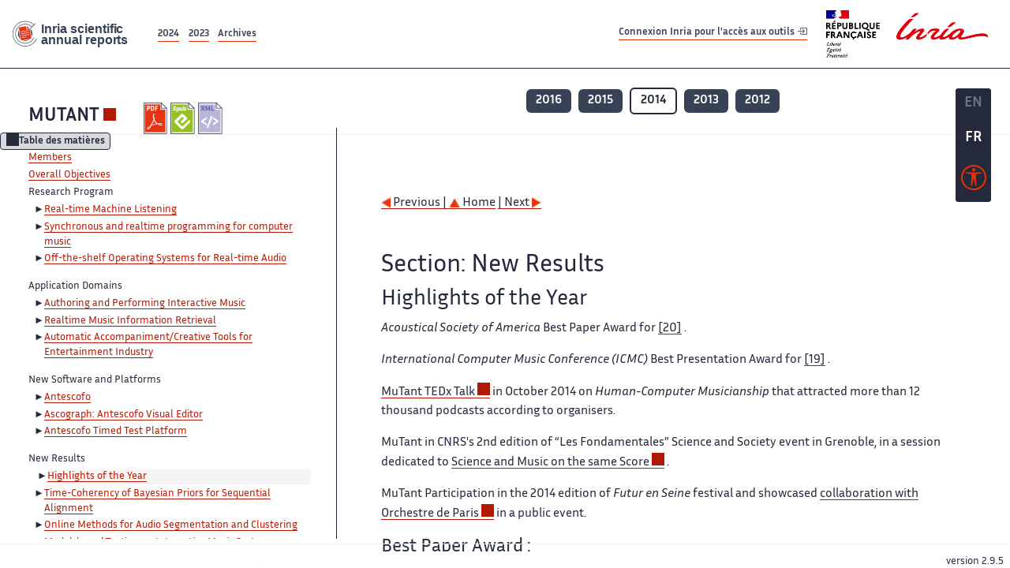

--- FILE ---
content_type: text/html; charset=UTF-8
request_url: https://radar.inria.fr/report/2014/mutant/uid29.html
body_size: 6005
content:
<!DOCTYPE html>
<html lang="fr">
	<head>
		<meta charset="UTF-8">
		<title>
			 MUTANT - 2014  - Rapport annuel d'activité 		</title>
		<meta name="viewport" content="width=device-width, initial-scale=1">
		<meta name="description" content="">
		<meta property="og:url" content="">
		<meta name="author" content="">
		<meta name="Keywords" content="">
		<meta name="Robots" content="">
					<link rel="shorticut icon" href="/images/favicon.ico">
			<link rel="stylesheet" href="/fonts/InriaSansWeb/fonts.css"/>
			<link rel="stylesheet" href="/build/app.c98f9684.css">
			<link rel="stylesheet" href="/build/accessconfig-css.d2939d14.css">

							<script src="/build/runtime.c74bae4c.js" defer></script><script src="/build/450.50132919.js" defer></script><script src="/build/625.5c116b42.js" defer></script><script src="/build/760.5f177bf5.js" defer></script><script src="/build/585.4025f623.js" defer></script><script src="/build/app.9d54d9e5.js" defer></script>
			<script src="/build/177.e6786253.js" defer></script><script src="/build/accessconfig-js.583128eb.js" defer></script>
				    <!-- extra head for year 2014-->
    <script id="MathJax-script" defer src="https://cdn.jsdelivr.net/npm/mathjax@3/es5/tex-mml-chtml.js"></script>
    <script src="/build/hide-button.536b20e4.js" defer></script>
            <link rel="stylesheet" href="/build/raweb.b7cc174e.css">
        <!-- end extra head -->

	</head>
	<body id="body">

		<nav role="navigation" id="nav-quick-access">
    <ul class="list-unstyled">
        <li><a class="quick-access-link" href="#main-content">Contenu principal</a></li>
        <li><a class="quick-access-link" href="/sitemap">Plan du site</a></li>
        <li><a class="quick-access-link" href="/accessibilite">Accessibilité</a></li>
        <li><a class="quick-access-link" href="/search">Rechercher</a></li>
    </ul>
</nav>

		<div id="settings" class="d-flex flex-column">
                        <a id= "change-to-lang" title=" EN: utiliser la langue anglaise"
               href="/change-locale/en"
               class=" text-decoration-none border-0  fs-19px">
                <span class="fw-bold  text-secondary ">EN</span>
            </a>
                                <span id= "current-lang" class="current-lang fw-bold  text-white text-decoration-none border-0  fs-19px"
                  title="Langue actuelle fr">FR</span>
                <div id="accessconfig" data-accessconfig-buttonname="Paramètres d&#039;accessibilité"
         data-accessconfig-params='{ "Prefix" : "a42-ac", "ContainerClass" : "","ModalCloseButton" : "","ModalTitle" : "","FormFieldset" : "","FormFieldsetLegend" : "","FormRadio" : "", "Justification": false, "Contrast": false}'>
        <button title="Accessibilité" class="bg-transparent border-0 "
                data-accessconfig-button="true">
            <i aria-hidden="true"  class="bi bi-universal-access-circle a11y-icon"></i>
        </button>
    </div>
</div>
		<div id="radar-rex-app">
			<nav role="navigation" id="nav-quick-access">
    <ul class="list-unstyled">
        <li><a class="quick-access-link" href="#main-content">Contenu principal</a></li>
        <li><a class="quick-access-link" href="/sitemap">Plan du site</a></li>
        <li><a class="quick-access-link" href="/accessibilite">Accessibilité</a></li>
        <li><a class="quick-access-link" href="/search">Rechercher</a></li>
    </ul>
</nav>

			<div id="settings" class="d-flex flex-column">
                        <a id= "change-to-lang" title=" EN: utiliser la langue anglaise"
               href="/change-locale/en"
               class=" text-decoration-none border-0  fs-19px">
                <span class="fw-bold  text-secondary ">EN</span>
            </a>
                                <span id= "current-lang" class="current-lang fw-bold  text-white text-decoration-none border-0  fs-19px"
                  title="Langue actuelle fr">FR</span>
                <div id="accessconfig" data-accessconfig-buttonname="Paramètres d&#039;accessibilité"
         data-accessconfig-params='{ "Prefix" : "a42-ac", "ContainerClass" : "","ModalCloseButton" : "","ModalTitle" : "","FormFieldset" : "","FormFieldsetLegend" : "","FormRadio" : "", "Justification": false, "Contrast": false}'>
        <button title="Accessibilité" class="bg-transparent border-0 "
                data-accessconfig-button="true">
            <i aria-hidden="true"  class="bi bi-universal-access-circle a11y-icon"></i>
        </button>
    </div>
</div>
			<div class="d-flex flex-column align-items-stretch wrapper">
				<header>
					<nav role="navigation" class="navbar navbar-expand-lg navbar-light bg-white border-top-0 border-end-0 border-start-0 navbarHtmlContent navbar-desktop-nav">
	<div class="container-fluid">
		<a class="navbar-brand border-white navbar-brand-link" href="/" title="Page d&#039;accueil - Rapports scientifiques annuels Inria"><img lang="en" src="/build/images/REx_icon.svg" class="logoRexRadarExploitation" alt="Inria scientific annual reports"></a>
		<button id="offcanvas-main-menu-button" class="navbar-toggler shadow-none btn-navbar-toogler border-white" data-bs-toggle="offcanvas" data-bs-target="#offcanvas-main-menu" title="Voir le menu" aria-controls="offcanvas-main-menu">
			<span class="navbar-toggler-icon"></span>
		</button>

		<div class="collapse navbar-collapse">
			<ul class="navbar-nav me-auto mb-2 mb-lg-0 d-flex flex-row archive-list-year">
                   <li class="nav-item mt-3">
            <a class="fw-bold nav-link underlineHref"
               href="/archive/2024"
               title="2024 annual reports">
                2024
            </a>
        </li>
             
              
                   <li class="nav-item mt-3">
            <a class="fw-bold nav-link underlineHref"
               href="/archive/2023"
               title="2023 annual reports">
                2023
            </a>
        </li>
             
              
        <li class="nav-item mt-3">
        <a class="nav-link fw-bold underlineHref" href="/archives"
           title="Toutes les archives">
            Archives        </a>
    </li>
</ul>
										<a id="login-link" href="/casauth" class="underlineHref fw-bold mb-4 me-4 navbar-brand mt-3 tools-link">
					Connexion Inria pour l&#039;accès aux outils
					<i aria-hidden="true" class="bi bi-box-arrow-in-right"></i>
				</a>
						<a class="navbar-brand logo-inria" href="https://www.inria.fr/fr" target="_blank">
				<img src="/images/RF-Inria_Logo_RVB.png" class="logoInria img-fluid" alt="Logo République Française Liberté Egalité Fraternité Inria">
			</a>
		</div>


	</div>
</nav>
<nav role="navigation" class="offcanvas offcanvas-start" data-bs-scroll="true" tabindex="-1" id="offcanvas-main-menu" aria-label="Main navigation">
	<div class="offcanvas-header">
		<a class="navbar-brand border-white" href="/" title="Page d&#039;accueil - Rapports scientifiques annuels Inria"><img src="/build/images/REx_icon.svg" lang="en" class="logoRexRadarExploitation" alt="Rapports annuels scientifique Inria"></a>
		<a target="_blank" href="https://www.inria.fr/fr" class="border-white fw-bold color-gris-fonce logo-inria" title="Inria home page}">
                        <img src="/images/RF-Inria_Logo_RVB.png" class="logoInria" alt="Inria">

        </a>
	</div>
	<div class="offcanvas-body">
		<ul class="list-group list-group-flush">
							<li class="list-group-item color-gris-fonce mt-2">
					<a href="/casauth" class="btn btn-primary shadow-none btn-sm w-100 border-0 bg-color-gris-fonce">
						Connexion Inria pour l&#039;accès aux outils
						<i aria-hidden="true" class="bi bi-box-arrow-in-right"></i>
					</a>
				</li>
						<li class="list-group-item fw-bold color-gris-fonce">
				<button data-bs-toggle="collapse" class="btn btn-light" data-bs-target="#ra-explanation-in-menu" aria-expanded="false" aria-controls="ra-explanation-in-menu">À propos des rapports d'activité					<i class="bi bi-chevron-down float-end mt-1 ms-3"></i>
				</button>

				<div class="collapse" id="ra-explanation-in-menu">
					<p class="p-2">
						Les équipes de recherche d&#039;Inria produisent un rapport d&#039;activité annuel présentant leurs activités et leurs résultats de l&#039;année. Ces rapports incluent les membres de l&#039;équipe, le programme scientifique, le logiciel développé par l&#039;équipe et les nouveaux résultats de l&#039;année. Le rapport décrit également les subventions, les contrats et les activités de diffusion et d&#039;enseignement. Enfin, le rapport donne la liste des publications de l&#039;année.					</p>
				</div>
			</li>
			<li class="list-group-item fw-bold color-gris-fonce">
				<button data-bs-toggle="collapse" class="btn btn-light" data-bs-target="#list-archive-mobile-menu" aria-expanded="false" aria-controls="list-archive-mobile-menu">Accès aux archives des rapports					<i class="bi bi-chevron-down float-end mt-1 ms-3"></i>
				</button>
			</li>
			<li class="collapse list-group-item " id="list-archive-mobile-menu">
				<div class="d-flex flex-wrap text-center year-short-list">
											<a class="nav-link fw-bold border-white color-rouge-fonce" href="/archive/2024" title="Rapports annuels 2024">
							2024
						</a>
											<a class="nav-link fw-bold border-white color-rouge-fonce" href="/archive/2023" title="Rapports annuels 2023">
							2023
						</a>
											<a class="nav-link fw-bold border-white color-rouge-fonce" href="/archive/2022" title="Rapports annuels 2022">
							2022
						</a>
											<a class="nav-link fw-bold border-white color-rouge-fonce" href="/archive/2021" title="Rapports annuels 2021">
							2021
						</a>
											<a class="nav-link fw-bold border-white color-rouge-fonce" href="/archive/2020" title="Rapports annuels 2020">
							2020
						</a>
									</div>
				<div class="list-group-item color-gris-fonce mt-2">
					<a href="/archives" class="fw-bold border-white color-gris-fonce">Toutes les archives</a>
				</div>
			</li>

						<li class="list-group-item color-gris-fonce mt-2">
				<a href="/sitemap" class="border-white fw-bold color-gris-fonce">Plan du site</a>
			</li>
			<li class="list-group-item color-gris-fonce mt-2">
				<a href="/mentions-legales" class="border-white fw-bold color-gris-fonce">Mentions légales</a>
			</li>
			<li class="list-group-item color-gris-fonce mt-2">
				<a href="/accessibilite" class="border-white fw-bold color-gris-fonce">Accessibilité
					- non
					                    conforme</a>
			</li>
			<li class="list-group-item mt-2">
				<div id="accessconfig-mobile" data-accessconfig-buttonname="Paramètres d’accessibilité" data-accessconfig-params='{ "Prefix" : "a42-ac", "ContainerClass" : "","ModalCloseButton" : "","ModalTitle" : "","FormFieldset" : "","FormFieldsetLegend" : "","FormRadio" : ""}'>
					<button class="bg-transparent border-0 fw-bold color-gris-fonce " data-accessconfig-button="true">
						<i aria-hidden="true" class="bi bi-universal-access-circle a11y-icon"></i>
						Paramètres d&#039;accessibilité
					</button>
				</div>

			</li>
			<li class="list-group-item fw-bold color-gris-fonce mt-2">
				<div class="d-flex flex-wrap justify-content-between">
																		<a href="/change-locale/en" class="text-decoration-none border-0" title="">
								<p class="fw-bold  color-rouge-fonce ">FRANCAIS</p>
							</a>
							|
							<a href="/change-locale/en" class="text-decoration-none border-0" title="Traduire en Anglais">
								<p class="fw-bold  color-rouge-fonce  float-end me-3">ANGLAIS</p>
							</a>
																										</div>

			</li>
		</ul>
	</div>
</nav>
									</header>
								<main id="main-content" class="scrollable-zone">     <div id="report-header" class="container-fluid hidden-in-mobile-view report-header">
        <div id="report-info-wrapper" class="row">
            <div class="col-lg-4">
                <div class="report-links">
                    <a href="https://inria.fr/en/mutant" class="fw-bold border-white link-to-team-site"
                       lang="fr" target="_blank"
                       title="Site web de l&#039;équipe MUTANT">MUTANT</a>
                    <section
        class="report-document-section"
     aria-label="Documents du rapport mutant 2014"
     title="Documents du rapport mutant 2014">
    <ul class="document-list">
                                            <li>
                    <a href="/rapportsactivite/RA2014/mutant/mutant.pdf" target="_blank"  title="version PDF" class="border-white">
                        <img src="/images/Pdf_picto_x2.png"
                             alt="version PDF"
                             class="picto-document me-1">
                    </a>
                </li>
                                                                                    <li>
                    <a href="/rapportsactivite/RA2014/mutant/mutant.epub"
                       title="Version ePub"
                       class="border-white">
                        <img src=" /images/Epub_picto_x2.png"
                             alt="Version ePub" class="picto-document me-1">
                    </a>
                </li>
                                                                                                                                <li>
                    <a href="/rapportsactivite/RA2014/mutant/mutant.xml" target="_blank" title="Version XML"
                       class="border-white">
                        <img src="/images/Xml_picto_x2.png"
                             alt="Version XML" class="picto-document me-1">
                    </a>
                </li>
                        </ul>
</section>


                </div>
            </div>
            <div class="col">
                    <nav role='navigation'
         class="text-center report-year-list"
         aria-label="Rapports de l&#039;équipe mutant par année">
        <ul class="list-unstyled">
                                                <li class="unselected-year d-inline-flex">
                        <a href="/report/2016/mutant" title="2016 (nouvel onglet) "
                           class="text-white border-0 fw-bold text-decoration-none" target="_blank">2016</a>
                    </li>
                                                                <li class="unselected-year d-inline-flex">
                        <a href="/report/2015/mutant" title="2015 (nouvel onglet) "
                           class="text-white border-0 fw-bold text-decoration-none" target="_blank">2015</a>
                    </li>
                                                                <li class="selected-year d-inline-flex" title="mutant 2014: année sélectionnée">
                        <span class="border-0 fw-bold text-decoration-none">2014</span>
                    </li>
                                                                <li class="unselected-year d-inline-flex">
                        <a href="/report/2013/mutant" title="2013 (nouvel onglet) "
                           class="text-white border-0 fw-bold text-decoration-none" target="_blank">2013</a>
                    </li>
                                                                <li class="unselected-year d-inline-flex">
                        <a href="/report/2012/mutant" title="2012 (nouvel onglet) "
                           class="text-white border-0 fw-bold text-decoration-none" target="_blank">2012</a>
                    </li>
                                    </ul>
    </nav>

            </div>
        </div>
    </div>
    <span id="button-toggle-toc-wrapper" class="hidden-in-mobile-view">
            <button id="button-toggle-toc"
                    class="hide-button btn shadow-none btn-sm"
                    data-element-id="ra-toc"
                    data-initial-state="open"
                    data-open-title="Table des matières"
                    data-aria-label-open="Ouvrir la table des matières"
                    data-close-title="Table des matières"
                    data-aria-label-close="Fermer la table des matières"
            ></button>
        </span>

        <div id="toc-in-mobile-view"
     class="show-in-mobile-view">
    <div class="d-flex flex-wrap justify-content-between ">
        <h5 class="mt-2"><a href="http://repmus.ircam.fr/MuTant" class="fw-bold border-white"
                            title="Site web de l&#039;équipe mutant%"
                            target="_blank">MUTANT - 2014 </a></h5>
        <nav role="navigation" aria-label="Accès au sommaire">
            <button class="btn btn-danger btn-sm shadow-none bg-transparent text-dark float-end fw-bold mt-1 border-2 rounded border-color-orange-inria"
                    data-bs-toggle="offcanvas" data-bs-target="#mobile-menu-html-content"

                    aria-controls="mobile-menu-html-content">Sommaire</button>
        </nav>
    </div>
    <div class="offcanvas offcanvas-end"
         aria-label="Table des matières"
         tabindex="-1"
         id="mobile-menu-html-content">
        <div class="offcanvas-header">
            <h5 lang="fr"><a href="http://repmus.ircam.fr/MuTant" class="fw-bold border-white"
                                                   title="Site web de l&#039;équipe mutant%"
                                                   target="_blank">MUTANT - 2014 </a>
            </h5>
            <button type="button" class="btn-close text-reset" data-bs-dismiss="offcanvas"
                    aria-label="Fermer"></button>
        </div>
        <div class="offcanvas-body">
            <div class="tdmdiv">
      <div class="logo">
        <a href="http://www.inria.fr">
          <img alt="Inria" src="/rapportsactivite/RA2014/mutant/../static/img/icons/logo_INRIA-coul.jpg" style="align:bottom; border:none"></img>
        </a>
      </div>
      <div class="TdmEntry">
        <div class="tdmentete">
          <a href="uid0.html">Project-Team Mutant</a>
        </div>
        <span>
          <a href="uid1.html">Members</a>
        </span>
      </div>
      <div class="TdmEntry">
        <a href="./uid3.html">Overall Objectives</a>
      </div>
      <div class="TdmEntry">Research Program<ul><li><a href="uid8.html&#xA;&#x9;&#x9;  ">Real-time Machine Listening</a></li><li><a href="uid9.html&#xA;&#x9;&#x9;  ">Synchronous and realtime programming for computer music</a></li><li><a href="uid12.html&#xA;&#x9;&#x9;  ">Off-the-shelf Operating Systems for Real-time Audio</a></li></ul></div>
      <div class="TdmEntry">Application Domains<ul><li><a href="uid14.html&#xA;&#x9;&#x9;  ">Authoring and Performing Interactive Music</a></li><li><a href="uid16.html&#xA;&#x9;&#x9;  ">Realtime Music Information Retrieval</a></li><li><a href="uid17.html&#xA;&#x9;&#x9;  ">Automatic Accompaniment/Creative Tools for Entertainment Industry</a></li></ul></div>
      <div class="TdmEntry">New Software and Platforms<ul><li><a href="uid20.html&#xA;&#x9;&#x9;  ">Antescofo</a></li><li><a href="uid22.html&#xA;&#x9;&#x9;  ">Ascograph: Antescofo Visual Editor</a></li><li><a href="uid23.html&#xA;&#x9;&#x9;  ">Antescofo Timed Test Platform</a></li></ul></div>
      <div class="TdmEntry">New Results<ul><li class="tdmActPage"><a href="uid29.html&#xA;&#x9;&#x9;  ">Highlights of the Year</a></li><li><a href="uid30.html&#xA;&#x9;&#x9;  ">Time-Coherency of Bayesian Priors for Sequential Alignment</a></li><li><a href="uid31.html&#xA;&#x9;&#x9;  ">Online Methods for Audio Segmentation and Clustering</a></li><li><a href="uid32.html&#xA;&#x9;&#x9;  ">Model-based Testing an Interactive Music System</a></li><li><a href="uid33.html&#xA;&#x9;&#x9;  ">Antescofo Temporal Pattern</a></li><li><a href="uid34.html&#xA;&#x9;&#x9;  ">OpenMusic reactive Model</a></li><li><a href="uid35.html&#xA;&#x9;&#x9;  ">Representation of Rhythm and Quantization</a></li></ul></div>
      <div class="TdmEntry">Partnerships and Cooperations<ul><li><a href="uid37.html&#xA;&#x9;&#x9;  ">National Initiatives</a></li><li><a href="uid49.html&#xA;&#x9;&#x9;  ">European Initiatives</a></li><li><a href="uid51.html&#xA;&#x9;&#x9;  ">International Initiatives</a></li><li><a href="uid60.html&#xA;&#x9;&#x9;  ">International Research Visitors</a></li></ul></div>
      <div class="TdmEntry">Dissemination<ul><li><a href="uid70.html&#xA;&#x9;&#x9;  ">Promoting Scientific Activities</a></li><li><a href="uid78.html&#xA;&#x9;&#x9;  ">Teaching - Supervision - Juries</a></li><li><a href="uid90.html&#xA;&#x9;&#x9;  ">Popularization</a></li></ul></div>
      <div class="TdmEntry">
        <div>Bibliography</div>
      </div>
      <div class="TdmEntry">
        <ul>
          <li>
            <a href="bibliography.html" id="tdmbibentmajor">Major publications</a>
          </li>
          <li>
            <a href="bibliography.html#year" id="tdmbibentyear">Publications of the year</a>
          </li>
          <li>
            <a href="bibliography.html#References" id="tdmbibentfoot">References in notes</a>
          </li>
        </ul>
      </div>
    </div>
        </div>
    </div>
</div>
    <div class="show-in-mobile-view">
            <nav role='navigation'
         class="text-center report-year-list"
         aria-label="Rapports de l&#039;équipe mutant par année">
        <ul class="list-unstyled">
                                                <li class="unselected-year d-inline-flex">
                        <a href="/report/2016/mutant" title="2016 (nouvel onglet) "
                           class="text-white border-0 fw-bold text-decoration-none" target="_blank">2016</a>
                    </li>
                                                                <li class="unselected-year d-inline-flex">
                        <a href="/report/2015/mutant" title="2015 (nouvel onglet) "
                           class="text-white border-0 fw-bold text-decoration-none" target="_blank">2015</a>
                    </li>
                                                                <li class="selected-year d-inline-flex" title="mutant 2014: année sélectionnée">
                        <span class="border-0 fw-bold text-decoration-none">2014</span>
                    </li>
                                                                <li class="unselected-year d-inline-flex">
                        <a href="/report/2013/mutant" title="2013 (nouvel onglet) "
                           class="text-white border-0 fw-bold text-decoration-none" target="_blank">2013</a>
                    </li>
                                                                <li class="unselected-year d-inline-flex">
                        <a href="/report/2012/mutant" title="2012 (nouvel onglet) "
                           class="text-white border-0 fw-bold text-decoration-none" target="_blank">2012</a>
                    </li>
                                    </ul>
    </nav>

        <section
        class="report-document-section"
     aria-label="Documents du rapport mutant 2014"
     title="Documents du rapport mutant 2014">
    <ul class="document-list">
                                            <li>
                    <a href="/rapportsactivite/RA2014/mutant/mutant.pdf" target="_blank"  title="version PDF" class="border-white">
                        <img src="/images/Pdf_picto_x2.png"
                             alt="version PDF"
                             class="picto-document me-1">
                    </a>
                </li>
                                                                                    <li>
                    <a href="/rapportsactivite/RA2014/mutant/mutant.epub"
                       title="Version ePub"
                       class="border-white">
                        <img src=" /images/Epub_picto_x2.png"
                             alt="Version ePub" class="picto-document me-1">
                    </a>
                </li>
                                                                                                                                <li>
                    <a href="/rapportsactivite/RA2014/mutant/mutant.xml" target="_blank" title="Version XML"
                       class="border-white">
                        <img src="/images/Xml_picto_x2.png"
                             alt="Version XML" class="picto-document me-1">
                    </a>
                </li>
                        </ul>
</section>


    </div>

        

    <div class="container-fluid" id="report-content" lang="en">
        <div class="row">
            <div id="ra-toc" class="col-lg-4 left-column">


                <div class="content-html-sidebar">
                    <div class="tdmdiv">
      <div class="logo">
        <a href="http://www.inria.fr">
          <img alt="Inria" src="/rapportsactivite/RA2014/mutant/../static/img/icons/logo_INRIA-coul.jpg" style="align:bottom; border:none"></img>
        </a>
      </div>
      <div class="TdmEntry">
        <div class="tdmentete">
          <a href="uid0.html">Project-Team Mutant</a>
        </div>
        <span>
          <a href="uid1.html">Members</a>
        </span>
      </div>
      <div class="TdmEntry">
        <a href="./uid3.html">Overall Objectives</a>
      </div>
      <div class="TdmEntry">Research Program<ul><li><a href="uid8.html&#xA;&#x9;&#x9;  ">Real-time Machine Listening</a></li><li><a href="uid9.html&#xA;&#x9;&#x9;  ">Synchronous and realtime programming for computer music</a></li><li><a href="uid12.html&#xA;&#x9;&#x9;  ">Off-the-shelf Operating Systems for Real-time Audio</a></li></ul></div>
      <div class="TdmEntry">Application Domains<ul><li><a href="uid14.html&#xA;&#x9;&#x9;  ">Authoring and Performing Interactive Music</a></li><li><a href="uid16.html&#xA;&#x9;&#x9;  ">Realtime Music Information Retrieval</a></li><li><a href="uid17.html&#xA;&#x9;&#x9;  ">Automatic Accompaniment/Creative Tools for Entertainment Industry</a></li></ul></div>
      <div class="TdmEntry">New Software and Platforms<ul><li><a href="uid20.html&#xA;&#x9;&#x9;  ">Antescofo</a></li><li><a href="uid22.html&#xA;&#x9;&#x9;  ">Ascograph: Antescofo Visual Editor</a></li><li><a href="uid23.html&#xA;&#x9;&#x9;  ">Antescofo Timed Test Platform</a></li></ul></div>
      <div class="TdmEntry">New Results<ul><li class="tdmActPage"><a href="uid29.html&#xA;&#x9;&#x9;  ">Highlights of the Year</a></li><li><a href="uid30.html&#xA;&#x9;&#x9;  ">Time-Coherency of Bayesian Priors for Sequential Alignment</a></li><li><a href="uid31.html&#xA;&#x9;&#x9;  ">Online Methods for Audio Segmentation and Clustering</a></li><li><a href="uid32.html&#xA;&#x9;&#x9;  ">Model-based Testing an Interactive Music System</a></li><li><a href="uid33.html&#xA;&#x9;&#x9;  ">Antescofo Temporal Pattern</a></li><li><a href="uid34.html&#xA;&#x9;&#x9;  ">OpenMusic reactive Model</a></li><li><a href="uid35.html&#xA;&#x9;&#x9;  ">Representation of Rhythm and Quantization</a></li></ul></div>
      <div class="TdmEntry">Partnerships and Cooperations<ul><li><a href="uid37.html&#xA;&#x9;&#x9;  ">National Initiatives</a></li><li><a href="uid49.html&#xA;&#x9;&#x9;  ">European Initiatives</a></li><li><a href="uid51.html&#xA;&#x9;&#x9;  ">International Initiatives</a></li><li><a href="uid60.html&#xA;&#x9;&#x9;  ">International Research Visitors</a></li></ul></div>
      <div class="TdmEntry">Dissemination<ul><li><a href="uid70.html&#xA;&#x9;&#x9;  ">Promoting Scientific Activities</a></li><li><a href="uid78.html&#xA;&#x9;&#x9;  ">Teaching - Supervision - Juries</a></li><li><a href="uid90.html&#xA;&#x9;&#x9;  ">Popularization</a></li></ul></div>
      <div class="TdmEntry">
        <div>Bibliography</div>
      </div>
      <div class="TdmEntry">
        <ul>
          <li>
            <a href="bibliography.html" id="tdmbibentmajor">Major publications</a>
          </li>
          <li>
            <a href="bibliography.html#year" id="tdmbibentyear">Publications of the year</a>
          </li>
          <li>
            <a href="bibliography.html#References" id="tdmbibentfoot">References in notes</a>
          </li>
        </ul>
      </div>
    </div>
                </div>
            </div>
            <div id="ra-content" class="col-lg main-column scrollable-zone mt-3">
                <div class="content-report d-flex flex-column mt-1 ps-4 pe-4">
                    <div class="report-content">
                        <div id="main">
      
      
      <br></br>
      <div class="bottomNavigation">
        <div class="tail_aucentre">
          <a accesskey="P" href="./uid23.html"><img alt="previous" src="/rapportsactivite/RA2014/mutant/../static/img/icons/previous_motif.jpg" style="align:bottom; border:none"></img> Previous | </a>
          <a accesskey="U" href="./uid0.html"><img alt="up" src="/rapportsactivite/RA2014/mutant/../static/img/icons/up_motif.jpg" style="align:bottom; border:none"></img>  Home</a>
          <a accesskey="N" href="./uid30.html"> | Next <img alt="next" src="/rapportsactivite/RA2014/mutant/../static/img/icons/next_motif.jpg" style="align:bottom; border:none"></img></a>
        </div>
        <br></br>
      </div>
      <div id="textepage"><h2>Section: 
      New Results</h2><h3 class="titre3">Highlights of the Year</h3><p><i>Acoustical Society of America</i> Best Paper Award for <a href="./bibliography.html#mutant-2014-bid22">[20]</a> .</p><p><i>International Computer Music Conference (ICMC)</i> Best Presentation Award for <a href="./bibliography.html#mutant-2014-bid18">[19]</a> .</p><p><a href="http://tedxmontpellier.com/talk/arshia-cont/">MuTant TEDx Talk</a>  in October 2014 on <i>Human-Computer Musicianship</i> that attracted more than 12 thousand podcasts according to organisers.</p><p>MuTant in CNRS's 2nd edition of “Les Fondamentales” Science and Society event in Grenoble, in a session dedicated to <a href="http://lesfondamentales.cnrs.fr/programme/debat/science-et-musique-sur-une-meme-partition">Science and Music on the same Score</a> .</p><p>MuTant Participation in the 2014 edition of <i>Futur en Seine</i> festival and showcased <a href="https://www.youtube.com/watch?x-yt-cl=85027636&amp;x-yt-ts=1422503916&amp;v=A97lFbnqQRo">collaboration with Orchestre de Paris</a>  in a public event.</p><h4 class="titre4">Best Paper Award : </h4><a href="./bibliography.html#mutant-2014-bid18">[19]</a> 
      Real Time Tempo Canons with Antescofo<b> in International Computer Music Conference</b>.<br></br>C. <span class="smallcap">Trapani</span>, J. <span class="smallcap">Echeveste</span>.<br></br><br></br></div>
      
      <br></br>
      <div class="bottomNavigation">
        <div class="tail_aucentre">
          <a accesskey="P" href="./uid23.html"><img alt="previous" src="/rapportsactivite/RA2014/mutant/../static/img/icons/previous_motif.jpg" style="align:bottom; border:none"></img> Previous | </a>
          <a accesskey="U" href="./uid0.html"><img alt="up" src="/rapportsactivite/RA2014/mutant/../static/img/icons/up_motif.jpg" style="align:bottom; border:none"></img>  Home</a>
          <a accesskey="N" href="./uid30.html"> | Next <img alt="next" src="/rapportsactivite/RA2014/mutant/../static/img/icons/next_motif.jpg" style="align:bottom; border:none"></img></a>
        </div>
        <br></br>
      </div>
    </div>
                    </div>
                </div>
            </div>
        </div>
    </div>
					</main>
				</div>
				<footer class="p-2 mt-2">
					<div class="d-flex flex-wrap gap-3">
	<nav role="navigation" id="footer-nav" class="flex-grow-1" aria-label="Footer">
		<ul>
			<li><a class="ms-3"href="/sitemap">Plan du site</a></li>
			<li><a class="ms-3"href="/mentions-legales">Mentions légales</a></li>

			<li><a lang="fr" class="ms-3"href="/accessibilite">Accessibilité : partiellement conforme</a></li>
		</ul>
	</nav>

	<p id="product-version" class="ml-auto">version
		2.9.5</p>

</div>
				</footer>
			</div>

		</body>
	</html>
